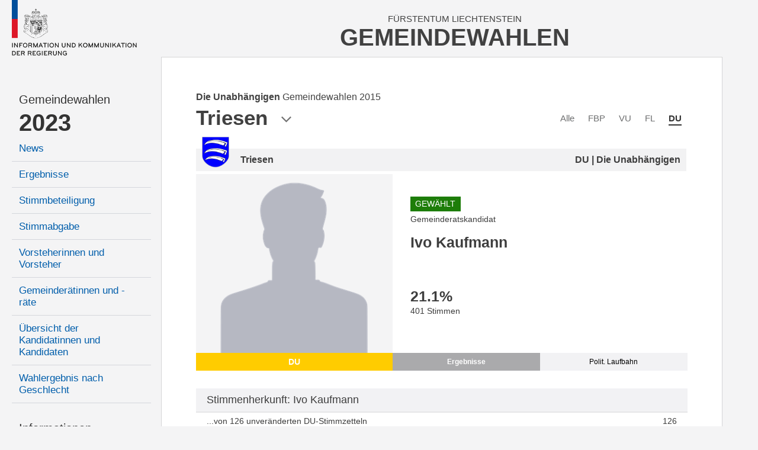

--- FILE ---
content_type: text/html; charset=utf-8
request_url: https://gemeindewahlen.li/kandidat/9/37/5
body_size: 7289
content:



<!DOCTYPE html>

<html xmlns="http://www.w3.org/1999/xhtml" lang="de">
<head><title>
	Gemeindewahlen Liechtenstein
</title><meta content="Information und Kommunikation der Regierung" lang="de" name="author" /><meta content="Gemeindewahlen, Wahlen, Stimmzettel, Wahlbeteiligung, Resultate, Liechtenstein" lang="de" name="keywords" /><meta name="viewport" content="width=device-width, user-scalable=no, initial-scale=1" />

    <link type="text/css" rel="stylesheet" href="/styles/cssbundle?v=gE2e1wMYop-g4qtyDwVWmfFAC16WihOZgCy4AOv94qQ1" />

     <script type="text/javascript" src="/scripts/jquery-1.10.2.min.js"></script> 

    
    <link href="/content/font-awesome.min.css" rel="stylesheet" />
    <link href="/kandidat.aspx.css?t=4" rel="stylesheet" />

    <style type="text/css">

       .state-headline     { display:none; }

    </style>



    <script>
        var _paq = window._paq = window._paq || [];
        _paq.push(['disableCookies']);
        _paq.push(['trackPageView']);
        _paq.push(['enableLinkTracking']);
        (function () {
            var u = "https://matomo.gmg.biz/";
            _paq.push(['setTrackerUrl', u + 'matomo.php']);
            _paq.push(['setSiteId', '33']);
            var d = document, g = d.createElement('script'), s = d.getElementsByTagName('script')[0];
            g.async = true; g.src = u + 'matomo.js'; s.parentNode.insertBefore(g, s);
        })(); 
    </script>
</head>
<body class="body body--left  body--pdid1103 body--pid780 body--isnew">
    <form method="post" action="./5" id="form1" class="u-fullheight">
<div class="aspNetHidden">
<input type="hidden" name="__VIEWSTATE" id="__VIEWSTATE" value="/wEPDwUJMTc0MjYxNDYwZGRLP/3vloUu5YXqol8sxsx8h9A4eL/h3Ucmnobmz2Ubyw==" />
</div>

<div class="aspNetHidden">

	<input type="hidden" name="__VIEWSTATEGENERATOR" id="__VIEWSTATEGENERATOR" value="C523D9B7" />
</div>
     
    <div class="page u-fullheight">
        <div class="header">
            <div class="col-left">
                <a href="/">
                    <img class="logo" src="/images/ikr-logo-desk@2x.png" alt="Logo IKR" />
                    <img class="logo-mobile" src="/images/ikr-logo-mob@2x.png" alt="Logo IKR" />
                </a>
            </div>
            <div class="col-right">
                <div class="header__headline">
                    <span class="headline__country">Fürstentum Liechtenstein</span>
                    <h1 class="headline__title">Gemeindewahlen</h1>
                </div>
                <a class="menutrigger"><span class="icon-menu"></span><span class="icon-schliessen"></span></a>
            </div>
        </div>
        <div class="main u-fullheight u-vert-gradient-gray ">
            <nav class="col-left u-fullheight">
                <div id="divNavigation" class="navi"><ul><li class="level level2 firstnode" data-level="2" data-id="0"><a href="/">Gemeindewahlen</a></li><li class="level level1" data-level="1" data-id="0"><a href="/">2023</a><ul><li class="level level3" data-level="3" data-id="1"><a href="/news/14">News</a></li><li class="level level3" data-level="3" data-id="2"><a href="/resultate/14">Ergebnisse</a></li><li class="level level3" data-level="3" data-id="3"><a href="/stimmbeteiligung/14">Stimmbeteiligung</a></li><li class="level level3" data-level="3" data-id="4"><a href="/stimmabgabe">Stimmabgabe</a></li><li class="level level3" data-level="3" data-id="5"><a href="/vorsteher/14">Vorsteherinnen und Vorsteher</a></li><li class="level level3" data-level="3" data-id="6"><a href="/gemeinderaete/14">Gemeinderätinnen und -räte</a></li><li class="level level3" data-level="3" data-id="7"><a href="/kandidaten/14">Übersicht der Kandidatinnen und Kandidaten</a></li><li class="level level3" data-level="3" data-id="8"><a href="/genderstatistik">Wahlergebnis nach Geschlecht</a></li></ul></li><li class="level level2" data-level="2" data-id="0"><a href="">Informationen</a><ul><li class="level level3" data-level="3" data-id="9"><a href="/wiewaehlen">Wie wählen</a></li><li class="level level3" data-level="3" data-id="10"><a href="/gemeindegesetz">Gemeindegesetz</a></li><li class="level level3" data-level="3" data-id="11"><a href="/auszaehlung">So wird ausgezählt</a></li><li class="level level3" data-level="3" data-id="12"><a href="/links">Links</a></li><li class="level level3" data-level="3" data-id="13"><a href="/rss">RSS</a></li><li class="level level3" data-level="3" data-id="14"><a href="/kontakt">Kontakt</a></li><li class="level level3" data-level="3" data-id="15"><a href="/datenschutz">Datenschutzerklärung</a></li></ul></li><li class="level level1 archive" data-level="1" data-id="0"><a href="">Archiv</a><ul><li class="level level3" data-level="3" data-id="16"><a href="/resultate/11">Gemeindewahlen 2019</a><ul><li class="level level4" data-level="4" data-id="17"><a href="/resultate/11">Ergebnisse</a></li><li class="level level4" data-level="4" data-id="18"><a href="/vorsteher/11">Vorsteherinnen und Vorsteher</a></li><li class="level level4" data-level="4" data-id="19"><a href="/gemeinderaete/11">Gemeinderätinnen und -räte</a></li><li class="level level4" data-level="4" data-id="20"><a href="/kandidaten/11">Alle Kandidatinnen und Kandidaten</a></li><li class="level level4" data-level="4" data-id="21"><a href="/stimmbeteiligung/11">Stimmbeteiligung</a></li></ul></li><li class="level level3" data-level="3" data-id="22"><a href="/resultate/9">Gemeindewahlen 2015</a><ul><li class="level level4" data-level="4" data-id="23"><a href="/resultate/9">Ergebnisse</a></li><li class="level level4" data-level="4" data-id="24"><a href="/vorsteher/9">Vorsteherinnen und Vorsteher</a></li><li class="level level4" data-level="4" data-id="25"><a href="/gemeinderaete/9">Gemeinderätinnen und -räte</a></li><li class="level level4" data-level="4" data-id="26"><a href="/kandidaten/9">Alle Kandidatinnen und Kandidaten</a></li><li class="level level4" data-level="4" data-id="27"><a href="/stimmbeteiligung/9">Stimmbeteiligung</a></li></ul></li><li class="level level3" data-level="3" data-id="28"><a href="/resultate/1">Gemeindewahlen 2011</a><ul><li class="level level4" data-level="4" data-id="29"><a href="/resultate/1">Ergebnisse</a></li><li class="level level4" data-level="4" data-id="30"><a href="/vorsteher/1">Vorsteherinnen und Vorsteher</a></li><li class="level level4" data-level="4" data-id="31"><a href="/gemeinderaete/1">Gemeinderätinnen und -räte</a></li><li class="level level4" data-level="4" data-id="32"><a href="/kandidaten/1">Alle Kandidatinnen und Kandidaten</a></li><li class="level level4" data-level="4" data-id="33"><a href="/stimmbeteiligung/1">Stimmbeteiligung</a></li></ul></li><li class="level level3" data-level="3" data-id="34"><a href="/resultate/2">Gemeindewahlen 2007</a><ul><li class="level level4" data-level="4" data-id="35"><a href="/resultate/2">Ergebnisse</a></li><li class="level level4" data-level="4" data-id="36"><a href="/vorsteher/2">Vorsteherinnen und Vorsteher</a></li><li class="level level4" data-level="4" data-id="37"><a href="/gemeinderaete/2">Gemeinderätinnen und -räte</a></li><li class="level level4" data-level="4" data-id="38"><a href="/kandidaten/2">Alle Kandidatinnen und Kandidaten</a></li><li class="level level4" data-level="4" data-id="39"><a href="/stimmbeteiligung/2">Stimmbeteiligung</a></li></ul></li><li class="level level3" data-level="3" data-id="40"><a href="/resultate/3">Gemeindewahlen 2003</a><ul><li class="level level4" data-level="4" data-id="41"><a href="/resultate/3">Ergebnisse</a></li><li class="level level4" data-level="4" data-id="42"><a href="/vorsteher/3">Vorsteherinnen und Vorsteher</a></li><li class="level level4" data-level="4" data-id="43"><a href="/gemeinderaete/3">Gemeinderätinnen und -räte</a></li><li class="level level4" data-level="4" data-id="44"><a href="/kandidaten/3">Alle Kandidatinnen und Kandidaten</a></li><li class="level level4" data-level="4" data-id="45"><a href="/stimmbeteiligung/3">Stimmbeteiligung</a></li></ul></li></ul></li></ul></div>
            </nav>
            <div class="col-right border u-fullheight">
                
                <div class="content">
                    

<div id="kandidat" class="kandidat">
    <div class="kandidaten__headline">
        <div class="kandidaten__headlineinner">
            <h3 id="content_kandidaten__state" class="kandidaten__state"><b class="kandidaten__statenode">Die Unabhängigen</b> <span class="kandidaten__statetext">Gemeindewahlen 2015</span></h3>
            <h1 id="content_h" class="kandidaten__title">Triesen</h1>
            <span class="icon-pfeil-2 kandidaten__arrow"></span>
        </div>
    </div>
    
    <div class="kandidaten__flags">
        <ul class="kandidaten__flagslist">
            
                    <li id="content_repFlags_li_0" class="kandidaten__flag"><a href="/kandidaten/9/0/5" id="content_repFlags_a_0" class="kandidaten__flaglink">Alle</a></li>
                
                    <li id="content_repFlags_li_1" class="kandidaten__flag"><a href="/kandidaten/9/33/5" id="content_repFlags_a_1" class="kandidaten__flaglink">FBP</a></li>
                
                    <li id="content_repFlags_li_2" class="kandidaten__flag"><a href="/kandidaten/9/34/5" id="content_repFlags_a_2" class="kandidaten__flaglink">VU</a></li>
                
                    <li id="content_repFlags_li_3" class="kandidaten__flag"><a href="/kandidaten/9/35/5" id="content_repFlags_a_3" class="kandidaten__flaglink">FL</a></li>
                
                    <li id="content_repFlags_li_4" class="kandidaten__flag kandidaten__flag--active"><a href="/kandidaten/9/37/5" id="content_repFlags_a_4" class="kandidaten__flaglink">DU</a></li>
                <br class="clearing" />
        </ul>
    </div>
    

<div class="kdetail">

    <div id="content_ucKandidat_divHeader" class="district-header">
        <img src="/images/wappen/triesen.png" id="content_ucKandidat_imgWappen" alt="wappen" />
        <div>
            <h3 id="content_ucKandidat_h">Triesen</h3>
            <h4 id="content_ucKandidat_hP">DU | Die Unabhängigen</h4>
        </div>
    </div>

    <div class="row">
        <div id="content_ucKandidat_divPortrait" class="row__left portrait">
            <div class="portrait__imagecon">
            <img src="https://www.gemeindewahlen.li/files/kandidatenbilder/thumbnails/resize/450x0/male-gw.png" id="content_ucKandidat_imgPortrait" class="portrait__image" alt="Kandidatportrait" />
            </div>
            <span id="content_ucKandidat_spShort" style="background-color:#FFCC00;">DU</span>
        </div>

        <div class="row__right data">
            
            <div class="info">
                <p id="content_ucKandidat_pGew" class="gewaehlt">Gewählt</p>
                <p id="content_ucKandidat_divKandidatur" class="kandidatur">Gemeinderatskandidat</p>
                <h2 id="content_ucKandidat_name" class="name">Ivo Kaufmann</h2>
                <p id="content_ucKandidat_divAlter" class="age" title="Am Wahlsonntag">&nbsp;</p>
                
            </div>

            <div class="tabcontent result">
                <h3 id="content_ucKandidat_perc" class="perc" title="Prozentanteil an den Total abgegebenen Stimmkarten">21.1<span>%</span></h3>
                <p id="content_ucKandidat_votes" class="votes">401 Stimmen</p>
            </div>

            <div class="tabcontent person">
                
                
                
            </div>

            <div class="tabcontent politics" style="visiblity:visible">
                <h4>Letzte Kandidaturen</h4>
                <p>
                
                        <a href="/kandidat/1275/Ivo-Kaufmann" id="content_ucKandidat_repLaufbahn_a_0">Gemeinderatswahl Triesen 2019</a><br />
                    
                </p>
                <p id="content_ucKandidat_divLaufbahnZusatz"></p>
            </div>

            <ul id="content_ucKandidat_ul" class="tabs"><li class="active"><a data-id="result">Ergebnisse</a></li><li><a data-id="politics">Polit. Laufbahn</a></li></ul>
        </div>
        <br class="clearing" />
    </div>
    <div class="box oponnents" data-count="0">
        
        
    </div>
    

<div class="shk">
    <h2 id="content_ucKandidat_ucStimmenherkunft_h2" class="header">Stimmenherkunft: Ivo Kaufmann</h2>
    <table class="table">
        <colgroup>
            <col style="width:auto" />
            <col style="width:auto" />
        </colgroup>
    
    <tr>
        <td><span>...von 126 unveränderten DU-Stimmzetteln</span></td>
        <td><span>126</span></td>
    </tr>
    
    <tr>
        <td><span>...von 88 veränderten DU-Stimmzetteln</span></td>
        <td><span>88</span></td>
    </tr>
    
    <tr>
        <td><span>...von 370 veränderten FBP-Stimmzetteln</span></td>
        <td><span>65</span></td>
    </tr>
    
    <tr>
        <td><span>...von 385 veränderten VU-Stimmzetteln</span></td>
        <td><span>97</span></td>
    </tr>
    
    <tr>
        <td><span>...von 76 veränderten FL-Stimmzetteln</span></td>
        <td><span>25</span></td>
    </tr>
    
    <tr id="content_ucKandidat_ucStimmenherkunft_trBottomRow" class="totalrow" style="background-color:#FFEFB1">
	<td><b>Total Stimmen</b></td>
	<td id="content_ucKandidat_ucStimmenherkunft_tdTotal"><span>401</span></td>
</tr>

    </table>
</div>

</div>


    
    <div class="parteiliste">
           
        

<div class="grk">
    <h2 id="content_ucGemeinderat_h" class="grk__head head">Gemeinderatskandidaten</h2>
    <table class="table sortable">
        <thead>
            <tr>
                <th data-sort="string"><span>Name</span></th>
                <th data-sort="string"><span>Gewählt</span></th>
                <th data-sort="string"><span>Partei</span></th>
                <th data-sort="int"><span>Stimmen</span></th>
            </tr>
        </thead>
        <tbody>
            
                    <tr id="content_ucGemeinderat_repCandidates_trRow_0" class="highlight" data-age="55 Jahre" data-type="Gemeinderatskandidat" data-district="Triesen" data-name="Ivo Kaufmann" data-img="https://www.gemeindewahlen.li/files/kandidatenbilder/2015_Ivo_Kaufmann_Triesen_1959.png" data-partyname="Die Unabhängigen" data-color="#FFCC00">
	<td><a id="content_ucGemeinderat_repCandidates_hlName_0" href="/kandidat/1103/Ivo-Kaufmann">Kaufmann Ivo</a></td>
	<td><i id="content_ucGemeinderat_repCandidates_i_0" class="icon-hacken-02 grk__voted"></i></td>
	<td><span>DU</span></td>
	<td><span id="content_ucGemeinderat_repCandidates_lblStimmen_0">401</span></td>
</tr>

                
        </tbody>
    </table>
    
</div>


    </div>
    <div class="parteilink">
        <i class="fa fa-external-link"></i>
        <a href="http://www.du4.li" id="content_aLink" title="Zum offiziellen Webauftritt der Partei" target="_blank">Die Unabhängigen</a>
    </div>
    

<!-- todo: dynamisch machen -->
<div class="districts  kandidat__districts">
    <span class="districts__close icon-schliessen"></span>
    <span class="districts__icon icon-location"></span>
    <h2 class="districts__title">Gemeinden</h2>
    <div id="content_ucDistricts_districts__content" class="districts__content">
        <div class="districts__col districts__col--ol">
            <div class="districts__listhead"><a class="listhead__link" href="/kandidaten/9/37//12" data-id="12">Oberland</a></div>
            <ul class="districts__list">
                <li class="districts__item"><a class="districts__link" href="/kandidaten/9/37//1" data-id="1" style="background-image:url(/images/wappen/vaduz.png)">Vaduz</a></li>
                <li class="districts__item"><a class="districts__link" href="/kandidaten/9/37//2" data-id="2" style="background-image:url(/images/wappen/balzers.png)">Balzers</a></li>
                <li class="districts__item"><a class="districts__link" href="/kandidaten/9/37//3" data-id="3" style="background-image:url(/images/wappen/planken.png)">Planken</a></li>
                <li class="districts__item"><a class="districts__link" href="/kandidaten/9/37//4" data-id="4" style="background-image:url(/images/wappen/schaan.png)">Schaan</a></li>
                <li class="districts__item"><a class="districts__link" href="/kandidaten/9/37//5" data-id="5" style="background-image:url(/images/wappen/triesen.png)">Triesen</a></li>
                <li class="districts__item"><a class="districts__link" href="/kandidaten/9/37//6" data-id="6" style="background-image:url(/images/wappen/triesenberg.png)">Triesenberg</a></li>
            </ul>
        </div>
        <div class="districts__col districts__col--ul">
            <div class="districts__listhead"><a class="listhead__link" href="/kandidaten/9/37//13" data-id="13">Unterland</a></div>
            <ul class="districts__list">
                <li class="districts__item"><a class="districts__link" href="/kandidaten/9/37//7" data-id="7" style="background-image:url(/images/wappen/eschen.png)">Eschen</a></li>
                <li class="districts__item"><a class="districts__link" href="/kandidaten/9/37//8" data-id="8" style="background-image:url(/images/wappen/gamprin.png)">Gamprin</a></li>
                <li class="districts__item"><a class="districts__link" href="/kandidaten/9/37//9" data-id="9" style="background-image:url(/images/wappen/mauren.png)">Mauren</a></li>
                <li class="districts__item"><a class="districts__link" href="/kandidaten/9/37//10" data-id="10" style="background-image:url(/images/wappen/ruggell.png)">Ruggell</a></li>
                <li class="districts__item"><a class="districts__link" href="/kandidaten/9/37//11" data-id="11" style="background-image:url(/images/wappen/schellenberg.png)">Schellenberg</a></li>
            </ul>
        </div>
    </div>
</div>

<script>
    /*
    $(document).ready(function (e)
    {
        var links = $('.districts__link, .listhead__link');

        for (var i = 0; i < links.length; i++) {
            $(links[i]).attr('href', '//kandidaten/9/37/' + $(links[i]).attr('data-id'));
        }
    });
    */
</script>
</div>

                    <br class="clearing" />
                </div>
                <br class="clearing" />
            </div>
            <br class="clearing" />
            
     <div class="aside" style="position:fixed; right:2.5rem; top:12.5rem; ">
          

<div class="karte">
    
    <a href="/kandidat/9/37/14" id="aside_ucKarte_aFL" class="karte__head">
        <span class="karte__headline1">Fürstentum</span>
        <span class="karte__headline2">Liechtenstein</span>
    </a>
    <div id="aside_ucKarte_map" class="karte__map">
        <img src="/images/kartesvg/triesen.svg" id="aside_ucKarte_map__background" class="map__background" />
        
                <img src="/images/ort-off@3x.png" id="aside_ucKarte_repDistricts_img_0" class="map__dot" alt="Markierung Urnenkreis" style="top:35.1rem;left:9.2rem;" />
                <a href="/kandidat/9/37/1" id="aside_ucKarte_repDistricts_a_0" class="map__link map__link--1 map__link--uk map__link--1 map__link--uk" style="top:32.0rem;left:7.8rem;">Vaduz</a>
            
                <img src="/images/ort-off@3x.png" id="aside_ucKarte_repDistricts_img_1" class="map__dot" alt="Markierung Urnenkreis" style="top:53.6rem;left:7.2rem;" />
                <a href="/kandidat/9/37/2" id="aside_ucKarte_repDistricts_a_1" class="map__link map__link--2 map__link--uk map__link--2 map__link--uk" style="top:53.1rem;left:9.9rem;">Balzers</a>
            
                <img src="/images/ort-off@3x.png" id="aside_ucKarte_repDistricts_img_2" class="map__dot" alt="Markierung Urnenkreis" style="top:23.3rem;left:15.5rem;" />
                <a href="/kandidat/9/37/3" id="aside_ucKarte_repDistricts_a_2" class="map__link map__link--3 map__link--uk map__link--3 map__link--uk" style="top:21.3rem;left:13.5rem;">Planken</a>
            
                <img src="/images/ort-off@3x.png" id="aside_ucKarte_repDistricts_img_3" class="map__dot" alt="Markierung Urnenkreis" style="top:26.2rem;left:6.6rem;" />
                <a href="/kandidat/9/37/4" id="aside_ucKarte_repDistricts_a_3" class="map__link map__link--4 map__link--uk map__link--4 map__link--uk" style="top:23.2rem;left:4.8rem;">Schaan</a>
            
                <img src="/images/ort-on@3x.png" id="aside_ucKarte_repDistricts_img_4" class="map__dot" alt="Markierung Urnenkreis" style="top:43.0rem;left:10.1rem;" />
                <a href="/kandidat/9/37/5" id="aside_ucKarte_repDistricts_a_4" class="map__link map__link--5 map__link--selected map__link--uk map__link--5 map__link--selected map__link--uk" style="top:42.2rem;left:12.7rem;">Triesen</a>
            
                <img src="/images/ort-off@3x.png" id="aside_ucKarte_repDistricts_img_5" class="map__dot" alt="Markierung Urnenkreis" style="top:39.2rem;left:14.2rem;" />
                <a href="/kandidat/9/37/6" id="aside_ucKarte_repDistricts_a_5" class="map__link map__link--6 map__link--uk map__link--6 map__link--uk" style="top:38.5rem;left:16.8rem;">Triesenberg</a>
            
                <img src="/images/ort-off@3x.png" id="aside_ucKarte_repDistricts_img_6" class="map__dot" alt="Markierung Urnenkreis" style="top:15.5rem;left:10.0rem;" />
                <a href="/kandidat/9/37/7" id="aside_ucKarte_repDistricts_a_6" class="map__link map__link--7 map__link--uk map__link--7 map__link--uk" style="top:14.9rem;left:12.6rem;">Eschen</a>
            
                <img src="/images/ort-off@3x.png" id="aside_ucKarte_repDistricts_img_7" class="map__dot" alt="Markierung Urnenkreis" style="top:12.7rem;left:7.5rem;" />
                <a href="/kandidat/9/37/8" id="aside_ucKarte_repDistricts_a_7" class="map__link map__link--8 map__link--uk map__link--8 map__link--uk" style="top:10.1rem;left:4.4rem;">Gamprin</a>
            
                <img src="/images/ort-off@3x.png" id="aside_ucKarte_repDistricts_img_8" class="map__dot" alt="Markierung Urnenkreis" style="top:12.8rem;left:13.6rem;" />
                <a href="/kandidat/9/37/9" id="aside_ucKarte_repDistricts_a_8" class="map__link map__link--9 map__link--uk map__link--9 map__link--uk" style="top:12.2rem;left:16.3rem;">Mauren</a>
            
                <img src="/images/ort-off@3x.png" id="aside_ucKarte_repDistricts_img_9" class="map__dot" alt="Markierung Urnenkreis" style="top:7.7rem;left:11.5rem;" />
                <a href="/kandidat/9/37/10" id="aside_ucKarte_repDistricts_a_9" class="map__link map__link--10 map__link--uk map__link--10 map__link--uk" style="top:4.4rem;left:8.8rem;">Ruggell</a>
            
                <img src="/images/ort-off@3x.png" id="aside_ucKarte_repDistricts_img_10" class="map__dot" alt="Markierung Urnenkreis" style="top:9.3rem;left:14.7rem;" />
                <a href="/kandidat/9/37/11" id="aside_ucKarte_repDistricts_a_10" class="map__link map__link--11 map__link--uk map__link--11 map__link--uk" style="top:8.8rem;left:16.9rem;">Schellenberg</a>
            
                
                <a href="/kandidat/9/37/12" id="aside_ucKarte_repDistricts_a_11" class="map__link map__link--12 map__link--gruppe map__link--12 map__link--gruppe" style="top:61.5rem;left:5.3rem;">Oberland</a>
            
                
                <a href="/kandidat/9/37/13" id="aside_ucKarte_repDistricts_a_12" class="map__link map__link--13 map__link--gruppe map__link--13 map__link--gruppe" style="top:1.0rem;left:17.3rem;">Unterland</a>
            
                
                <a href="/kandidat/9/37/14" id="aside_ucKarte_repDistricts_a_13" class="map__link map__link--14 map__link--gruppe map__link--14 map__link--gruppe" style="top:-.5rem;left:.3rem;">Liechtenstein</a>
            
    </div>
</div>

      </div>

        </div>
    </div>
    <script src="/scripts/jsbundle?v=j7AIB4_Xz-Wum1ScspKbGyjeUnNH_wjviZPdsVKQWD01" type="text/javascript"></script> 
    

<script type="text/javascript">

    $(document).ready(function (e) {

        $('.kandidaten__headline').click(function (e) {
            var trigger = $(this);
            var popup = $('.districts');

            if (popup.hasClass('districts--active')) {
                popup.removeClass('districts--active');
            } else {
                popup.addClass('districts--active');
            }
        });

        $('.districts__close').click(function (e) {
            $(this).closest('.districts').removeClass('districts--active');
        });

        $('.districts__link').click(function (e) {
            location.href = '/kandidaten/9/37/' + $(this).attr('data-id');
        });

        $(window).resize();
  
        // reiter 
        $('.tabs li a').click(function (e) {

            $('.tabs li').removeAttr('class');

            var tabcontents = $('.tabcontent');
            for (var i = 0; i < tabcontents.length; i++) {
                $(tabcontents[i]).removeClass('show');
            }
            
            var tab = $(this);
            var tabcontent = $('.tabcontent.' + tab.attr('data-id'));

            tab.parent().attr('class', 'active');
            tabcontent.addClass('show');

            $.cookie('kand-tab-current', tab.attr('data-id'), { path: '/' });
        });

        $('.tabs').attr('data-count', $('.tabs li').length);

        var val = $.cookie('kand-tab-current');

        if (val != null && val != undefined && $('.tabs li a[data-id="' + val + '"]').length > 0) {
            $('.tabs li a[data-id="' + val + '"]').trigger('click');
        } else {
            $('.tabs li:first-child a').trigger('click');
        }

  
        // sortierung
        var table = $('.table.sortable').stupidtable();

        // sortierstatus wiederherstellen
        if ($.cookie('lw-kandidat-sort-col') != null) {
            $('.table.sortable').find("thead th").eq($.cookie('lw-kandidat-sort-col')).stupidsort($.cookie('lw-kandidat-sort-dir'));
        }

        // nach dem sortieren
        table.bind('aftertablesort', function (event, data) {
           
            var th = $(this).find("th");
            th.removeAttr('data-sort-dir');
            th.eq(data.column).attr('data-sort-dir', data.direction);

            // merke sortierstatus in cookies
            $.cookie("lw-kandidat-sort-col", data.column);
            $.cookie("lw-kandidat-sort-dir", data.direction);

            // zusatzmarkierung
            th.find("i.fa").remove();
            var arrow = data.direction === "asc" ? "fa-caret-up" : "fa-caret-down";
            th.eq(data.column).append('<i class="fa ' + arrow + '"></i>');

            // total-zeile muss immer ganz unten sein
            $(this).find('.total').appendTo($(this));
        });

        if ($(window).width() > 9620) {
            $('tr[title]').tooltipster({
                delay: 0,
                contentAsHTML: true,
                side: 'right'
            });
        } 

        if ($(document.body).has('body--touch') == false) {
            $('.grk .table tr').candidatetip({ offsetY: 155 });
        }

    });

  

    $(window).resize(function (e) {
        return;
        if ($(window).width() < 600 && $(window).width() > 374) {
            $('.kandidat > .row').css('font-size', $(window).width() / 55);
        } else {
            $('.kandidat > .row').css('font-size', 'unset');
        }
    });

</script>


    </form>
    <div class="pullmenu-mobile" data-nid="0"></div>
</body>
</html>


--- FILE ---
content_type: text/css
request_url: https://gemeindewahlen.li/kandidat.aspx.css?t=4
body_size: 3287
content:



.kandidaten { color: #333333; position: relative; top: 0rem; left: 0rem; }

.kandidaten__headline   { text-align: left; cursor: pointer; float: left; }
.kandidaten__state      { font-size: 1.6rem; line-height: 1.8rem; display: block; font-weight: normal; margin: 0rem; color: #414141; padding-bottom: 0.6rem; }
.kandidaten__statenode  { font-weight: bold; }
.kandidaten__arrow      { position: relative; left: 2rem; top: 1.8rem; vertical-align: top; }
.kandidaten__title      { font-size: 3.5rem; line-height: 4rem; color: #414141; display: inline; margin: 0rem 0rem 0rem 0rem; vertical-align: top; }

.kandidaten__flags      { float: right; position: relative; top: 0rem; left: 0rem; text-align: center; padding-top: 3.6rem; margin-bottom: 3rem; }
.kandidaten__flagslist  { }
.kandidaten__flag       { display: inline-block; padding: 0rem 1rem 0rem 1rem; text-align: center; }
.kandidaten__flaglink   { font-size: 1.5rem; line-height: 1.7rem; color: #6D6E6F; }
.kandidaten__flag--active .kandidaten__flaglink { font-weight: bold; color: #333333; border-bottom: solid 2px #333333; display: block; padding-bottom: 0.2rem; }
.kandidaten__flaglink:hover { color: #015EAB; }

.kandidat__districts    { top: 8rem; left: 9rem; }

.grk table tr:hover td  { color: white; }
.grk table tr:hover td a { color: white; }






.kandidat { position: relative; top: 0em; left: 0em; padding: 0em 0em 0em 0em; }

.kandidat .error { width: 100%; text-align: center; padding-top: 8em; }

.kandidat .district-header { width: 100%; height: 4.9em; position: relative; top: 0em; left: 0em; border-bottom: solid 2px white; border-right: solid 2px white; margin-top: 4em; }
.kandidat .district-header div { width: 100%; min-height: 3.5em; position: absolute; bottom: 0em; left: 0em; padding: 1em 1em 1em 7.5em; z-index: 1; background-color: #F2F2F3; z-index: 0; }
.kandidat .district-header img { position: absolute; left: 0.8rem; bottom: 0.4rem; z-index: 2; width: 5rem; }
.kandidat .district-header h3 { float: left; margin: 0em; font-size: 1.6em; font-weight: bold; }
.kandidat .district-header h4 { float: right; margin: 0em; font-size: 1.6em; font-weight: bold; }

.kandidat .right .emblem { height: 8.6em; }
.kandidat .right .emblem img { width: 100%; max-width: 100%; position: relative; top: -0.8em; }
.kandidat .right .styled-select { width: 100%; min-width: 100%; }

.kdetail { width: 100%; clear: both; }
.kdetail .portrait { display: block; background-repeat: no-repeat; background-position: bottom center; background-size: 100% auto; }
.kdetail .portrait span { display: block; position: absolute; bottom: 0em; left: 0em; width: 100%; color: white; text-align: center; padding: 0.5em; font-size: 1.4em; font-weight: bold; text-transform: uppercase; }

.kdetail .row { width: 100%; clear: both; }
.kdetail .row__left { width: 40%; float: left; position: relative; top: 0em; left: 0em; }
.kdetail .row__right { width: 60%; float: left; position: relative; top: 0em; left: 0em; padding-top: 40%; }

.kdetail .portrait__imagecon { position: relative; top: 0rem; left: 0rem; padding-bottom: 100%; overflow: hidden; background-color: #F4F4F5; }
.body--isnew .kdetail .portrait__image { position: absolute; top: 0rem; left: -15%; width: 130%; }
.body--isarchive .kdetail .portrait__image {  position: absolute; top: 0rem; left:0%; width:100%; }

.kandidat p { font-size: 1.4em; }
.kandidat p.comment--long { font-size: 1.2em; line-height:1.4em; margin-top:0.4em; }
.kandidat .row { padding-top: 0.3em; }
.kandidat .tabcontent { display: none; position: absolute; left: 0em; bottom: 3em; width: 100%; padding: 0em 0.5em 2em 3em; }
.kandidat .tabcontent:first-child { display: block; }
.kandidat .tabcontent.show { display: block; }

.body--isold .kdetail .row__left { width: 35%; float: left; position: relative; top: 0em; left: 0em; }
.body--isold .kdetail .row__right { width: 65%; float: left; position: relative; top: 0em; left: 0em; padding-top: 52.5%; }

.body--isold .kdetail .portrait__imagecon { padding-bottom: 150%; }
.body--isold .kdetail .portrait__image { left: 0%; width: 100%; }

.body--morespace1 .row__left { width: 45%; }
.body--morespace1 .row__right { width: 55%; padding-top: 45%; }

.body--morespace2 .row__left { width: 50%; }
.body--morespace2 .row__right { width: 50%; padding-top: 50%; }

.kandidat .info { position: absolute; top: 4em; left: 0em; padding: 0em 0.5em 4em 3em; }
.kandidat .info .gewaehlt { background-color: #1D7D09; color: white; text-align: center; text-transform: uppercase; padding: 0.3em 0.6em 0.3em 0.6em; display: inline; font-size: 1.4em; }
.kandidat .info .kandidatur { margin: 0.3em 0em 1em 0em; }
.kandidat .info .name { font-size: 2.5em; margin: 0em; }
.kandidat .info .age { margin: 0em 0em 0em 0em; }

.kandidat .result { padding-bottom: 6em; }
.kandidat .result .perc { margin: 0em; font-size: 2.5em; }
.kandidat .result .votes { margin: 0em; }

.kandidat .person { }
.kandidat .person h4 { font-size: 1.4em; margin: 1em 0em 0em 0em; }
.kandidat .person p { margin: 0em; }

.kandidat .politics { }
.kandidat .politics h4 { font-size: 1.4em; margin: 1em 0em 0.3em 0em; }
.kandidat .politics p { margin: 0em; font-size: 1.4em; line-height: 1.8em; }

.kandidat .tabs { width: 100%; position: absolute; bottom: 0em; left: 0em; }
.kandidat .tabs li { float: left; padding: 0.8em 0em 0.8em 0em; text-align: center; width: 33%; background-color: #F2F2F4; border-right: solid 0px #AAAAAC; }
.kandidat .tabs li a { font-size: 1.2em; cursor: pointer; color: black; }
.kandidat .tabs li:last-child { border-right-width: 0px; }
.kandidat .tabs li.active { background-color: #AAAAAC; }
.kandidat .tabs li.active a { font-weight: bold; color: white; }
.kandidat .tabs[data-count="1"] li { width: 100%; }
.kandidat .tabs[data-count="2"] li { width: 50%; }

.kandidat .oponnents            { width: 100%; padding-top: 2em; padding-bottom:4rem; }
.kandidat .oponnent             { width: 32%; margin-right: 0em; float: left; position: relative; top: 0em; left: 0em; margin-right: 1%; }
.kandidat .oponnent__link       { float: left; max-width: 10em; position: relative; top: 0em; left: 0em; margin-right: 1em; display: inline-block; }
.kandidat .oponnent__imagecon { display: block; width: 100%; padding-bottom: 100%; background-color: #F4F4F5; }
.kandidat .oponnent__image      { float: left; max-width: 100%; }
.kandidat .oponnent__short      { position: absolute; bottom: 0em; padding: 0.3em; font-size: 1.4em; text-transform: uppercase; color: white; width: 100%; display: block; text-align: center; }
.kandidat .oponnent__dataop     { float: left; width: calc(100% - 11em); display: inline-block; margin: 1em 0em 0em 0em; vertical-align: top; }
.kandidat .oponnent__type       { font-size: 1.4rem; line-height: 1.8rem; }
.kandidat .oponnent__name       { font-size: 1.6rem; margin: 0em 0em 1rem 0em; }
.kandidat .oponnent__perc       { font-size: 1.6rem; font-weight: bold; }
.kandidat .oponnent__votes      { font-size: 1.4rem; line-height: 1.8rem; }
.kandidat .oponnents[data-count="0"] { display: none; }
.kandidat .oponnents[data-count="4"] .oponnent { width: 25%; }


.oponnents__switch { font-size: 1.6rem; display: block; width: 100%; padding: 2rem 0rem 1rem 0rem; }

.kandidat .parteilink { width: 100%; text-align: right; padding: 1em 0.5em; }
.kandidat .parteilink a { font-size: 1.4em; }
.kandidat .parteilink i { font-size: 1.4em; position: relative; top: 0.1em; left: -0.2em; }

/* kandidat/stimmenherkunft.ascx */

.shk { width: 100%; margin-top: 3em; clear: both; }
.shk table { width: 100%; }
.shk h2 { background-color: #f2f2f4; padding: 0.5em 1em 0.5em 1em; margin: 0em; font-size: 1.8em; font-weight: normal; border-bottom: solid 2px #E6E6E8; }
.shk table th:nth-child(3) { text-align: center; }
.shk table td:nth-child(3) { text-align: center; }
.shk table td i { color: #1E7C0A; font-size: 2em; }
.shk table th:last-child { text-align: right; }
.shk table td:nth-child(2) { text-align: right; }
.shk table td:last-child div { min-height: 1.5em; border-style: solid; border-width: 0em 0.5em 0em 0em; }
.shk table .totalrow td { border-bottom: solid 1px white; }
.shk table .totalrow:last-child td span { font-weight: bold; }


/* resultate/gemeinderatskandidaten.ascx */

.grk { width: 100%; margin-top: 3em; }
.grk table { width: 100%; }
.grk h2 { background-color: #f2f2f4; padding: 0.5em 1em 0.5em 1em; margin: 0em; font-size: 1.8em; font-weight: normal; border-bottom: solid 2px white; }
.grk table th:nth-child(3) { text-align: center; }
.grk table td:nth-child(3) { text-align: center; }
.grk table td i { color: #1E7C0A; font-size:1.5rem; margin-left:1.5rem;  }
.grk table th:last-child { text-align: right; }
.grk table td:last-child { text-align: right; }
.grk table tr.highlight td { color: red; }
.grk table tr.highlight td a { color: red; }

.grk .footnotes          { margin-top:1.5rem; margin-left:1.8rem; }
.grk .footnotes li       { font-size:1.2em; line-height:1.6em; }

.box.vorsteher { margin-top: 2em; }
.box.vorsteher h2 { margin: 0em; border-bottom: solid 2px white; }
.box.vorsteher td:last-child { text-align: right; }
.box.vorsteher td:last-child b { color: #1D7D09; }


@media screen and (max-width: 1024px) {

    .kandidat .left { width: 100%; clear: both; }
    .kandidat .flags { position: relative; top: 0em; left: 0em; width: 50%; float: left; clear: none; margin: 0em 0em 4em 0em; }
    .kandidat .right { display: none; }
    .kandidat .left .styled-select { display: block; float: right; width: 50%; margin: 0em 0em 2em 0em; }
}

@media screen and (max-width: 768px) {
    .kandidat__districts { top: 8rem; left: -2rem; z-index: 999; }
}

@media screen and (max-width: 768px) {

    .kandidat .district-header { border-right-width: 0px; }
    .kandidat .partei { border-right-width: 0px; }
    .kandidat .flags { width: 100%; margin-top: 1em; }
    .kandidat .flags li { width: 20%; }
    .kandidat .left .styled-select { float: none; width: 100%; clear: both; margin: 1em 0em 0em 0em; }

    .kdetail .row__left { width: 45%; }
    .kdetail .row__right { width: 55%; padding-top: 45%; }

    .body--morespace1 .row__left { width: 50%; }
    .body--morespace1 .row__right { width: 50%; padding-top: 50%; }

    .body--morespace2 .row__left { width: 55%; }
    .body--morespace2 .row__right { width: 45%; padding-top: 55%; }
}




@media screen and (max-width: 767px) {
    .kandidat__districts { position: fixed; top: 7rem; left: 0rem; width: 100%; padding: 2rem; height: calc(100% - 7rem); overflow: auto; }

    .kandidaten__flags { float: left; padding-top: 1rem; padding-bottom: 1rem; clear: both; }

    .body--isold .kdetail .row__left { width: 50%; }
    .body--isold .kdetail .row__right { width:100%; padding-top:2rem; }
}

@media screen and (max-width: 767px) {


    .kandidat .district-header { height: 3.5rem; }
    .kandidat .district-header img { width: 4.5rem; }

    .kandidat .row__right { }
    .kandidat .tabs { }
    .kandidat .info { position: relative; top: 0rem; left: 0rem; padding: 0rem 0.5rem 1rem 0rem; }

    .kandidat .tabcontent { position: relative; top: 0rem; left: 0rem; padding-left: 0rem; }
    .kandidat .tabs { position: relative; top: 0rem; left: 0rem; }
    .kandidat .tabs[data-count="1"] { display: none; }

    .kdetail .row__left { width: 100%; }
    .kdetail .row__right { width: 100%; padding-top: 0%; margin-bottom: 0rem; float: none; clear: both; position: relative; padding-bottom: 0rem; padding-top: 2rem; }
}




@media screen and (max-width: 480px) {

    .kandidat .district-header h3 { float: none; clear: both; }
    .kandidat .district-header h4 { float: none; clear: both; margin-top: 0.3em; font-weight: normal; }

    .kandidat .tabs li.active a { font-weight: normal; }

    .sthk table th:nth-child(2) li { min-height: 4.5em; }
    .sthk table th:nth-child(2) li span:first-child { border-width: 0px 0px 5px 0px; padding-bottom: 0.5em; padding-right: 0em; display: block; min-height: inherit; }
}

@media screen and (max-width: 400px) {
    .kandidat .district-header h4 { font-size: 1.2em; }
    .kandidat table { font-size: 9px; }

    .kandidat p { font-size: 1.5em; }

    .kandidat .info { padding: 1em 0em 1em 0em; position: relative; top: 0em; left: 0em; }
    .kandidat .tabcontent { display: block; padding: 0em 0em 1em 0em; position: relative; top: 0em; left: 0em; }
    .kandidat .tabs { display: none; }
    .kdetail .portrait { max-width: 100%; }
}

@media screen and (max-width: 325px) {
    .kandidat .district-header h4 { font-size: 1.2em; }
}

